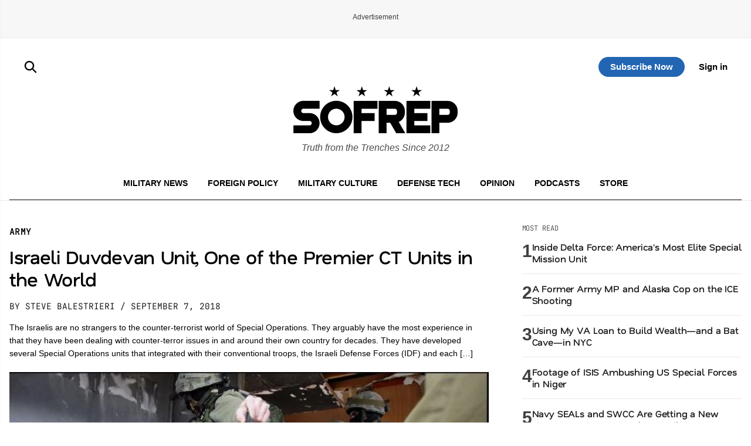

--- FILE ---
content_type: application/javascript
request_url: https://cdn.izooto.com/scripts/d97bd23fef9ca1664131553c4fc5584f61fbefbf.js
body_size: 1246
content:
(function(){try{window.izConfig={"ga":{"id":"UA-27909793-1","syncNewsHub":0,"syncWebPush":1},"hash":"d97bd23fef9ca1664131553c4fc5584f61fbefbf","client":55773,"locale":"en","overlay":0,"siteUrl":"https://www.sofrep.com","branding":1,"webPushId":"","domainRoot":"","isSdkHttps":1,"promptFlow":0,"optInDesign":"","promptDelay":5000,"manifestName":"/manifest.json","promptDesign":{"icon":"","bgColor":"","btn1Txt":"","btn2Txt":"","message":"","position":"","subMessage":"","btn1bgColor":"","btn2bgColor":"","btn1ForeColor":"","btn2ForeColor":"","titleForeColor":"","messageForeColor":""},"sourceOrigin":"https://www.sofrep.com","mobPromptFlow":0,"mobileAllowed":1,"webServiceUrl":"","desktopAllowed":1,"mobPromptDelay":5000,"tabAbandonment":{"data":{"id":6411001,"key":"55773","rid":1055773001000000000,"ttl":1440,"url":"<~[@last_visited_url]~>?utm_source=izooto&utm_medium=push_notifications&utm_campaign=recover-abandoned-tab&utm_content=notification1","icon":"https://cdnimg.dblimg.com/44295/55773/4429516636706110.jpeg","link":"<~[@last_visited_url]~>?utm_source=izooto&utm_medium=push_notifications&utm_campaign=recover-abandoned-tab&utm_content=notification1","title":"You were reading <~[@article_title]~>","banner":"<~[@feature_image]~>","act_num":0,"message":"Pick up where you left off..."},"status":1,"timeout":300},"vapidPublicKey":"BDzbl1fG9w7wJs8RcTmoIGYK_k0LUPLgRnTPbk_bz8LU1k-VKvTYp_FdvFaFbX_bJux0mzOlnlF11Uxmiaw2b3M","customPixelLink":"","mobPromptDesign":{"icon":"https://cdnimg.izooto.com/icons/7/bell-icon.png","bgColor":"","btn1Txt":"","btn2Txt":"","message":"","position":"","subMessage":"","btn1bgColor":"","btn2bgColor":"","btn1ForeColor":"","btn2ForeColor":"","titleForeColor":"","messageForeColor":""},"optInCloseDelay":60,"optInDesignType":0,"welcomePlaybook":{"data":{"id":6428190,"key":"55773","rid":1000020000055773,"ttl":1440,"url":"https://sofrep.com/podcast?utm_source=izooto&utm_medium=push_notifications&utm_campaign=welcome_subscribers&utm_content=notification1&utm_term=podcast","icon":"https://cdnimg.izooto.com/logos/4429555773_1663691231.png","link":"https://sofrep.com/podcast?utm_source=izooto&utm_medium=push_notifications&utm_campaign=welcome_subscribers&utm_content=notification1&utm_term=podcast","title":"Check out the SOFREP podcast","banner":"","act_num":1,"message":"New episodes out every week!","act1link":"https://sofrep.com/podcast?utm_source=izooto&utm_medium=push_notifications&utm_campaign=welcome_subscribers&utm_content=notification1&utm_term=podcast","act1name":"Listen Now"},"status":1},"mobPromptOnScroll":0,"repeatPromptDelay":0,"serviceWorkerName":"/service-worker.js","mobOptInCloseDelay":60,"mobOptInDesignType":0,"defaultNotification":{"body":"","title":"","iconUrl":""},"welcomeNotification":{"status":0},"mobRepeatPromptDelay":0,"gdprPrompt":{"status":1}};var container=document.body?document.body:document.head;if(""!==izConfig.customPixelLink){var _izAlt=document.createElement("script");_izAlt.id="izootoAlt",_izAlt.src=izConfig.customPixelLink,container.appendChild(_izAlt)}else{var _iz=document.createElement("script");_iz.id="izootoSdk",_iz.src="https://cdn.izooto.com/scripts/sdk/izooto.js",container.appendChild(_iz)}}catch(err){}})()